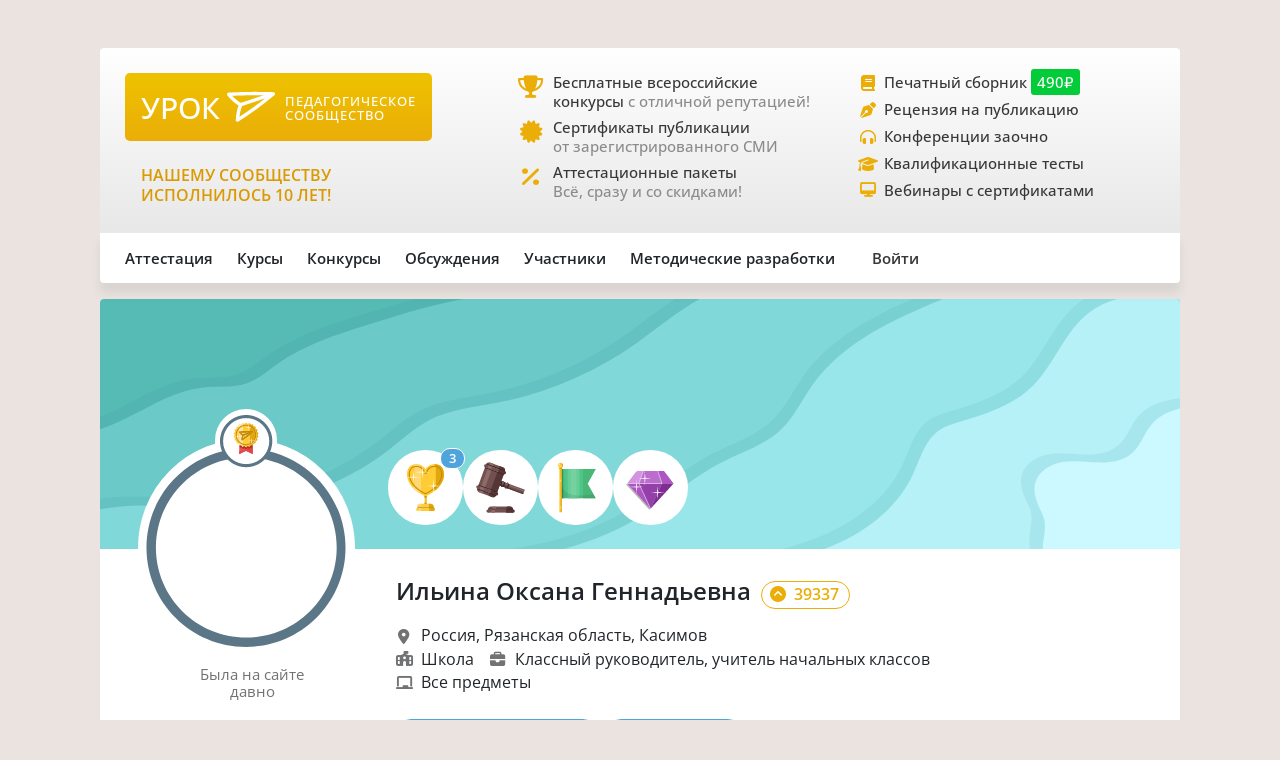

--- FILE ---
content_type: text/html;charset=UTF-8
request_url: https://xn--j1ahfl.xn--p1ai/user/151793?groups&page=5
body_size: 15180
content:
<!DOCTYPE html>
<html lang="ru"
      xmlns="http://www.w3.org/1999/xhtml">

<head>
    

    

    
    

    <script src="/v2/js/axios-540bf27e5920acd4f5ad9fff330d8ac4.js"></script>
    <script src="/webjars/bootstrap/5.3.0/js/bootstrap.bundle-57a985a5376d69aeb76bda8cdedc9ad1.js"></script>
    <script src="/v2/js/app-7ce1f57eab27517afde856e19df53ecf.js"></script>
    <script async id="vkVidget" src="https://vk.com/js/api/openapi.js?169" type="text/javascript"></script>

    
    
    
    
    
    
    
    
    
    
    <script src="/v2/js/litebox.min-7fc857fc58931e0fc50dd60c879e27d8.js"></script>
    
    
    
    

    


    <meta charset="utf-8">
    <meta content="width=device-width, initial-scale=1" name="viewport">
    <meta content="IE=edge,chrome=1" http-equiv="X-UA-Compatible">
    <meta content="copyright © 2016-2025, урок.рф" name="copyright">

    <meta content="index, follow" name="Robots">
    <meta content="all" name="Robots">
    

    <title>Ильина Оксана Геннадьевна – персональный сайт (151793)</title>
    <meta name="description" content="Электронное портфолио №151793: достижения во всероссийских конкурсах, публикации и сертификаты участника">
    <meta name="keywords" content="школа учитель педагог достижения портфолио аттестация персональный сайт 151793">
    <meta content="origin" name="referrer">

    <link as="font" crossorigin rel="preload" href="/v2/fonts/OpenSans-Regular-931aebd37b54b3e5df2fedfce1432d52.ttf" type="font/woff2">
    <link as="font" crossorigin rel="preload" href="/v2/fonts/OpenSans-Medium-dac0e601db6e3601159b4aae5c1fda39.ttf" type="font/woff2">
    <link as="font" crossorigin rel="preload" href="/v2/fonts/OpenSans-SemiBold-e2ca235bf1ddc5b7a350199cf818c9c8.ttf" type="font/woff2">
    <link as="style" rel="preload" href="/webjars/bootstrap/5.3.0/css/bootstrap.min-fe7fdfec700d100dc745dc64d3600cb2.css" type="text/css">
    <link as="style" rel="preload" href="/v2/css/main-aaa88bcf4b88a8240c46699365b1e0be.css" type="text/css">
    <link as="style" rel="preload" href="/v2/css/style-17b4c30b700c2465971c0118373124ff.css" type="text/css">
    <link as="style" rel="preload" href="/v2/fontawesome/css/fontawesome.min-050a20fcaed9e77ff3c43b7aae625283.css" type="text/css">
    
    
    
    <link as="style" rel="prefetch" href="/v2/css/litebox-bc485f4eded1f7451c6c085854972730.css"/>
    
    <link as="style" rel="prefetch" href="/v2/css/groups-3103331e266ae517b30341c6b6831d28.css"/>
    <link as="style" rel="prefetch" href="/v2/css/user-a985abccac923b2053b123f69d127896.css"/>
    <link as="style" rel="prefetch" href="/v2/css/animate.min-c0be8e53226ac34833fd9b5dbc01ebc5.css"/>
    <link href="https://www.googletagmanager.com" rel="dns-prefetch">
    <link href="https://yastatic.net" rel="dns-prefetch">
    <link rel="stylesheet" href="/webjars/bootstrap/5.3.0/css/bootstrap.min-fe7fdfec700d100dc745dc64d3600cb2.css" type="text/css">
    <link rel="stylesheet" href="/v2/css/animate.min-c0be8e53226ac34833fd9b5dbc01ebc5.css" type="text/css">
    <link rel="stylesheet" href="/v2/css/style-17b4c30b700c2465971c0118373124ff.css" type="text/css">
    <link rel="stylesheet" href="/v2/css/main-aaa88bcf4b88a8240c46699365b1e0be.css" type="text/css">
    
    
    
    <link rel="stylesheet" href="/v2/css/litebox-bc485f4eded1f7451c6c085854972730.css" type="text/css">
    
    
    <link rel="stylesheet" href="/v2/css/groups-3103331e266ae517b30341c6b6831d28.css" type="text/css">
    <link rel="stylesheet" href="/v2/css/user-a985abccac923b2053b123f69d127896.css" type="text/css">
    <link rel="stylesheet" href="/v2/fontawesome/css/fontawesome.min-050a20fcaed9e77ff3c43b7aae625283.css" type="text/css">
    <link rel="stylesheet" href="/v2/fontawesome/css/brands.min-c34572fbb8256bceaa2d72c6bbf4a54b.css" type="text/css">
    <link rel="stylesheet" href="/v2/fontawesome/css/regular.min-3d0985d67b99e5e19c9973381c63339e.css" type="text/css">
    <link rel="stylesheet" href="/v2/fontawesome/css/solid.min-4d63c1a82931dd3b2d8ba3135987b9c3.css" type="text/css">
    <link rel="stylesheet" href="/v2/fontawesome/css/v5-font-face.min-0a48eea60c7a534fe0bb6b0983e6150e.css" type="text/css">

    <link href="/favicon.ico?updated=20150818" rel="shortcut icon" type="image/x-icon">
    <link href="/favicon.svg" rel="icon" sizes="any" type="image/svg+xml">
    <link href="/favicon-16x16.png" rel="icon" sizes="16x16" type="image/png">
    <link href="/favicon-32x32.png" rel="icon" sizes="32x32" type="image/png">
    <link href="/favicon-96x96.png" rel="icon" sizes="96x96" type="image/png">
    <link href="/android-icon-192x192.png" rel="android-icon" sizes="192x192">

    <link href="/apple-touch-icon-57x57.png" rel="apple-touch-icon" sizes="57x57">
    <link href="/apple-touch-icon-57x57.png" rel="apple-touch-icon" sizes="57x57">
    <link href="/apple-touch-icon-60x60.png" rel="apple-touch-icon" sizes="60x60">
    <link href="/apple-touch-icon-72x72.png" rel="apple-touch-icon" sizes="72x72">
    <link href="/apple-touch-icon-76x76.png" rel="apple-touch-icon" sizes="76x76">
    <link href="/apple-touch-icon-114x114.png" rel="apple-touch-icon" sizes="114x114">
    <link href="/apple-touch-icon-120x120.png" rel="apple-touch-icon" sizes="120x120">
    <link href="/apple-touch-icon-144x144.png" rel="apple-touch-icon" sizes="144x144">
    <link href="/apple-touch-icon-152x152.png" rel="apple-touch-icon" sizes="152x152">
    <link href="/apple-touch-icon-180x180.png" rel="apple-touch-icon" sizes="180x180">
    <link href="/apple-icon.png" rel="apple-icon" sizes="192х192">
    <link color="#EBAE08" href="/apple-icon.svg" rel="mask-icon">

    <meta content="/ms-icon-144x144.png" name="msapplication-TileImage">
    <meta content="/ms-icon-70x70.png" name="msapplication-square70x70logo">
    <meta content="/ms-icon-150x150.png" name="msapplication-square150x150logo">
    <meta content="/ms-icon-310x310.png" name="msapplication-square310x310logo">
    <meta content="Педагогическое сообщество «УРОК.РФ»" name="application-name">
    <meta content="/browserconfig.xml" name="msapplication-config">

    <link href="/manifest.json" rel="manifest">
    <meta content="#DBE1E5" name="theme-color">

    <meta content="website" property="og:type">
    <meta content="Урок.рф" property="og:site_name">
    <meta content="https://xn--j1ahfl.xn--p1ai/" property="og:url">
    <meta property="og:title"
          content="Ильина Оксана Геннадьевна – персональный сайт (151793)">
    <meta content="Всё для педагогов: методические разработки, бесплатные педагогические конкурсы, сертификаты, помощь при аттестации. Личный сайт учителя."
          property="og:description">
    <meta content="/oglogo.png" property="og:image">
    <meta content="1200" property="og:image:width">
    <meta content="600" property="og:image:height">

    
        

    
    <script async src="https://content.adriver.ru/AdRiverFPS.js"></script>

    
    <script async src='https://yandex.ru/ads/system/header-bidding.js'></script>
    <script>
        var adfoxBiddersMap = {
            "myTarget": "3261872",
            "roxot": "2715034",
            "buzzoola": "3261972",
            "adriver": "3277934"
        };

        var adUnits = [
            {
                "code": "adfox_173814892232752829",
                "sizes": [[300, 600], [300, 500], [240, 400], [240, 600], [160, 600], [300, 250], [300, 300], [320, 480], [200, 200]],
                "bids": [
                    {
                        "bidder": "roxot",
                        "params": {
                            "placementId": "04209b8a-2ef4-4033-a2c3-2d7d3f8088c7"
                        }
                    },
                    {
                        "bidder": "myTarget",
                        "params": {
                            "placementId": "1771860"
                        }
                    },
                    {
                        "bidder": "buzzoola",
                        "params": {
                            "placementId": "1286724"
                        }
                    },
                    {
                        "bidder": "adriver",
                        "params": {
                            "placementId": "176:urokrf_300x600",
                            "additional": {
                                "ext": {"query": "cid=" + localStorage.getItem('adrcid')}
                            }
                        }
                    }
                ]
            },
            {
                "code": "adfox_167421980305478885",
                "sizes": [[600, 300], [580, 400], [480, 320], [400, 240]],
                "bids": [
                    {
                        "bidder": "myTarget",
                        "params": {
                            "placementId": "1770363"
                        }
                    },
                    {
                        "bidder": "roxot",
                        "params": {
                            "placementId": "41ea5687-6194-4e59-8ee0-e5b3005be908"
                        }
                    },
                    {
                        "bidder": "adriver",
                        "params": {
                            "placementId": "176:urokrf_480x320 ",
                            "additional": {
                                "ext": {"query": "cid=" + localStorage.getItem('adrcid')}
                            }
                        }
                    }
                ]
            },
            {
                "code": "adfox_173815092529662829",
                "sizes": [[1000, 150], [1000, 120], [1000, 90], [728, 90], [960, 90], [970, 90]],
                "bids": [
                    {
                        "bidder": "myTarget",
                        "params": {
                            "placementId": "1771862"
                        }
                    },
                    {
                        "bidder": "adriver",
                        "params": {
                            "placementId": "176:urokrf_1000x120",
                            "additional": {
                                "ext": {"query": "cid=" + localStorage.getItem('adrcid')}
                            }
                        }
                    }
                ]
            },
            {
                "code": "adfox_171205494723722829",
                "sizes": [[300, 600], [320, 480], [300, 500], [240, 400], [240, 600], [160, 600], [300, 250], [300, 300], [336, 280]],
                "bids": [
                    {
                        "bidder": "myTarget",
                        "params": {
                            "placementId": "1771858"
                        }
                    },
                    {
                        "bidder": "adriver",
                        "params": {
                            "placementId": "176:urokrf_f_m",
                            "additional": {
                                "ext": {"query": "cid=" + localStorage.getItem('adrcid')}
                            }
                        }
                    }
                ]
            }
        ];

        var userTimeout = 2500;

        window.YaHeaderBiddingSettings = {
            biddersMap: adfoxBiddersMap,
            adUnits: adUnits,
            timeout: userTimeout,
        };
    </script>
    <script>window.yaContextCb = window.yaContextCb || []</script>
    <script async src='https://yandex.ru/ads/system/context.js'></script>


        
    <script src="https://widget.adplay.ru/fn/launch2283786.js?tag_id=adp2283786" async charset="UTF-8"></script>

    

    
    
    <script async src="https://sdk.adlook.tech/inventory/core.js" type="text/javascript"></script>

    <!--    <th:block th:insert="~{fragments/scripts.html :: googleAdfinity}"></th:block>-->


    <link rel="canonical" href="/user/151793">
    
    

</head>

<body>


    <div class="free__overlay hidden rounded_all" id="fullscreen" onclick="fullscreen.setVisible(false)">
        <div class="free__wrapper_fullscreen">
            <div class="free__btn-close_inside" onclick="fullscreen.setVisible(false)">
                <p class="fullscreen__timer" id="fullscreen__timer">Закрыть [9]</p>
            </div>
            <div><div class="fullscreen_services p-3 m-2"><div class="fullscreen__header"><p class="fs-2">Дорогие педагоги!</p><p class="fs-5 fw-medium">«Урок.рф» поможет вам при прохождении аттестации</p></div><div class="d-flex flex-wrap justify-content-center column-gap-4"><div class="d-flex col-12 col-md-5 flex-wrap row-gap-2 row-gap-lg-3"><a class="link_dark w-100" href="/landing/pechatnyi_sbornik_dlya_pedagogov"><div class="services__block"><div class="services__avatar"><i class="fa-solid fa-book-open"></i></div><div class="col-8"><p class="fw-semibold">Публикация в сборнике методразработок</p><p class="descr-gray">Сертификат публикации</p><p>От 490 ₽</p></div></div></a><a class="link_dark w-100" href="/courses/?company=203957"><div class="services__block"><div class="services__avatar"><i class="fa-solid fa-display"></i></div><div class="col-8"><p class="fw-semibold">Образовательные вебинары</p><p class="descr-gray">Сертификат участника</p><p>От 350 ₽</p></div></div></a><a class="link_dark w-100" href="/teachers_tests/kvalifikatcionnie"><div class="services__block"><div class="services__avatar"><i class="fa-solid fa-list-check"></i></div><div class="col-8"><p class="fw-semibold">Квалификационные тесты</p><p class="descr-gray">Сертификат</p><p>От 200 ₽</p></div></div></a></div><div class="d-flex col-12 col-md-5 flex-wrap row-gap-2 row-gap-lg-3"><a class="link_dark w-100" href="/zakaz_retsenzii_na_publikatsiju_pedagogov.html"><div class="services__block"><div class="services__avatar"><i class="fa-solid fa-file-signature"></i></div><div class="col-8"><p class="fw-semibold">Рецензия на публикацию</p><p class="descr-gray">Профессионально</p><p>От 1200 ₽</p></div></div></a><a class="link_dark w-100" href="/courses/?company=203957&type=14"><div class="services__block"><div class="services__avatar"><i class="fa-solid fa-users-between-lines"></i></div><div class="col-8"><p class="fw-semibold">Заочные конференции для педагогов</p><p class="descr-gray">Сертификат участника</p><p>От 245 ₽</p></div></div></a><a class="link_dark w-100" href="/store/attestation/paket"><div class="services__block"><div class="services__avatar"><i class="fa-solid fa-briefcase"></i></div><div class="col-8"><p class="fw-semibold">Аттестационные пакеты</p><p class="descr-gray color-gold"><i class="fa-solid fa-percent pe-1"></i>Все услуги со скидками</p><p>От 1399 ₽</p></div></div></a></div></div><div class="fullscreen__footer"><p class="fs-5 color-gold me-2"><i class="fa-solid fa-circle-check pe-2"></i>Проверено тысячами педагогов!</p></div></div></div>
        </div>
    </div>



    <div class="rounded_all"><div id="adfox_171205494723722829"></div>
<script>
    window.yaContextCb.push(()=>{
        Ya.adfoxCode.create({
            ownerId: 286840,
            containerId: 'adfox_171205494723722829',
            params: {
                pp: 'g',
                ps: 'gfiu',
                p2: 'hiuq'
            }
        })
    })
</script></div>



    




<div class="container main_wrapper">

    
    <div class="free__top rounded_all"><!--Расположение: верх страницы-->
<div id="adfox_173815092529662829"></div>
<script>
    window.yaContextCb.push(()=>{
        Ya.adfoxCode.create({
            ownerId: 286840,
            containerId: 'adfox_173815092529662829',
            params: {
                pp: 'g',
                ps: 'gfiu',
                p2: 'jixc'
            }
        })
    })
</script></div>

    <div class="super_nav d-none d-md-flex rounded_tl rounded_tr">
    <div class="d-flex w-100">
        <div class="col-md-2 col-lg-4">
            <a href="/">
                <div class="brand-tablet flex-md-wrap flex-lg-nowrap">
                    <span class="brand-name mb-md-2 mb-lg-0">УРОК</span>
                    <img alt="" class="brand-logo mt-sm-2 mt-md-0 pt-md-0 pe-lg-2"
                         src="https://урок.рф/images/logo_white.svg">
                    <p class="d-md-none d-lg-flex brand-descr">ПЕДАГОГИЧЕСКОЕ СООБЩЕСТВО</p>
                </div>
            </a>

            <div class="brand-motto pt-3 d-md-none d-lg-block">
                <div>
                    
                </div>
                <div>
                    <p class="pt-2" style="color: #da9a04; font-size: 1rem;">НАШЕМУ
                        СООБЩЕСТВУ ИСПОЛНИЛОСЬ 10 ЛЕТ!</p>
                </div>
            </div>

        </div>
        <div class="col-md-5 col-lg-4 ms-lg-4 ps-md-3">
            <div class="super_anounce block_min-h-45">
                <div class="icon-block">
                    <i class="icon fa-solid fa-trophy"></i>
                </div>
                <div class="pe-xl-3">
                    <a href="/contests">
                        <p class="descr-first link_dark">Бесплатные всероссийские конкурсы
                            <span class="descr-gray">с отличной репутацией!</span>
                        </p>
                    </a>
                </div>
            </div>
            <div class="super_anounce block_min-h-45">
                <div class="icon-block">
                    <i class="icon fa-solid fa-certificate"></i>
                </div>
                <div>
                    <a href="/wiki/besplatniy_sertificat_urok">
                        <p class="descr-first link_dark">Сертификаты публикации
                            <br>
                            <span class="descr-gray">от зарегистрированного СМИ</span>
                        </p>
                    </a>
                </div>
            </div>
            <div class="super_anounce block_min-h-45">
                <div class="icon-block">
                    <i class="icon fa-solid fa-percent"></i>
                </div>
                <div>
                    <a href="/store/attestation/paket">
                        <p class="descr-first link_dark">Аттестационные пакеты
                            <br><span class="descr-gray">Всё, сразу и со скидками!</span>
                        </p>
                    </a>
                </div>
            </div>
        </div>
        <div class="col-md-5 col-lg-4 ps-3">
            <div class="super_anounce block_min-h-27">
                <div class="icon-block_small">
                    <i class="icon_small fa-solid fa-book"></i>
                </div>
                <div>
                    <a href="/landing/pechatnyi_sbornik_dlya_pedagogov">
                        <p class="descr-first link_dark">Печатный сборник
                            <span class="price-tag">490₽</span>
                        </p>
                    </a>
                </div>
            </div>
            <div class="super_anounce block_min-h-27">
                <div class="icon-block_small">
                    <i class="icon_small fa-solid fa-pen-nib"></i>
                </div>
                <div>
                    <a href="/zakaz_retsenzii_na_publikatsiju_pedagogov.html">
                        <p class="descr-first link_dark">Рецензия на публикацию</p>
                    </a>
                </div>
            </div>
            <div class="super_anounce block_min-h-27">
                <div class="icon-block_small">
                    <i class="icon_small fa-solid fa-headphones-simple"></i>
                </div>
                <div>
                    <a href="/courses/?company=203957&type=14">
                        <p class="descr-first link_dark">Конференции заочно</p>
                    </a>
                </div>
            </div>
            <div class="super_anounce block_min-h-27">
                <div class="icon-block_small">
                    <i class="icon_small fa-solid fa-graduation-cap"></i>
                </div>
                <div>
                    <a href="/teachers_tests/kvalifikatcionnie">
                        <p class="descr-first link_dark">Квалификационные тесты</p>
                    </a>
                </div>
            </div>
            <div class="super_anounce block_min-h-27">
                <div class="icon-block_small">
                    <i class="icon_small fa-solid fa-desktop" style="font-size: 0.9rem"></i>
                </div>
                <div>
                    <a href="/courses/?company=203957&format=21">
                        <p class="descr-first link_dark">Вебинары с сертификатами </p>
                    </a>
                </div>
            </div>

        </div>
    </div>
</div>
    <div class="nav__bar rounded_b">

    <nav class="nav__mobile rounded_tl rounded_bl d-lg-none">

        <input class="m-menu__checkbox" id="menu" name="menu" type="checkbox">
        <label class="m-menu__overlay" for="menu"></label>
        <label class="m-menu__toggle" for="menu">
            <svg fill="none" height="35" stroke="#636363" stroke-linecap="butt" stroke-linejoin="arcs" stroke-width="2"
                 viewBox="0 0 24 24" width="35">
                <line x1="3" x2="21" y1="12" y2="12"></line>
                <line x1="3" x2="21" y1="6" y2="6"></line>
                <line x1="3" x2="21" y1="18" y2="18"></line>
            </svg>
        </label>

        <div class="m-menu rounded_all">
            <div class="m-menu__header">
                <label class="m-menu__toggle" for="menu">
                    <svg fill="none" height="35" stroke="#fff" stroke-linecap="butt" stroke-linejoin="arcs"
                         stroke-width="2"
                         viewBox="0 0 24 24" width="35">
                        <line x1="18" x2="6" y1="6" y2="18"></line>
                        <line x1="6" x2="18" y1="6" y2="18"></line>
                    </svg>
                </label>
                <a href="/">
                    <div class="nav__mobile_logo">
                        <span id="name">УРОК</span>
                        <img alt="Логотип УРОКа" src="/images/logo_white.svg">
                    </div>
                </a>

                <div class="header-author__avatar avatar-xxs ibg">
                    <a href="/login">
                        <img alt=""
                             src="/images/no_photo_tutor.png">
                    </a>
                </div>
            </div>

            <ul>
                <li>
                    <label class="a-label__chevron" for="item-1">Аттестация</label>
                    <input class="m-menu__checkbox" id="item-1" name="item-1" type="checkbox">

                    <div class="m-menu">
                        <div class="m-menu__header">
                            <label class="m-menu__toggle" for="item-1">
                                <i class="fa-solid fa-chevron-left"></i>
                                <span>Аттестация</span>
                            </label>

                        </div>

                        <ul>
                            <li><a href="/store/attestation/paket">Скидки на «Аттестационный пакет»</a></li>
                            <li><a href="/landing/pechatnyi_sbornik_dlya_pedagogov">Публикация в печатном
                                сборнике</a></li>
                            <li><a href="/courses/?company=203957">Вебинары, мастер-классы</a></li>
                            <li><a href="/zakaz_retsenzii_na_publikatsiju_pedagogov.html">Рецензия на публикацию</a>
                            </li>
                            <li><a href="/courses/?company=203957&type=14">Конференции педагогов</a></li>
                            <li><a href="/teachers_tests/kvalifikatcionnie">Квалификационные тесты</a></li>
                            <li><a href="/library/materiali_dlya_attestatcii/portfolio">Портфолио к аттестации</a></li>
                        </ul>
                    </div>
                </li>

                <li>
                    <label class="a-label__chevron" for="item-2">Курсы</label>
                    <input class="m-menu__checkbox" id="item-2" name="item-2" type="checkbox">

                    <div class="m-menu">
                        <div class="m-menu__header">
                            <label class="m-menu__toggle" for="item-2">
                                <i class="fa-solid fa-chevron-left"></i>
                                <span>Курсы</span>
                            </label>

                        </div>

                        <ul>
                            <li><a href="/courses/?company=203957&format=21">Вебинары для педагогов от «Урока»</a></li>
                            <li><a href="/companies_courses">Образовательные компании</a></li>
                            <li><a href="/courses?avl=free&order=nearest">Все бесплатные вебинары</a></li>
                            <li><a href="/courses">Все курсы для педагогов</a></li>
                            <li><a href="/courses?type=10">Курсы повышения квалификации</a></li>
                            <li><a href="/courses?type=11">Профессиональная переподготовка</a></li>
                            <li><a href="/courses/review/write?course">Написать отзыв на курсы (+8 баллов)</a></li>
                        </ul>
                    </div>

                </li>

                <li>
                    <label class="a-label__chevron" for="item-3">Конкурсы</label>
                    <input class="m-menu__checkbox" id="item-3" name="item-3" type="checkbox">

                    <div class="m-menu">
                        <div class="m-menu__header">
                            <label class="m-menu__toggle" for="item-3">
                                <i class="fa-solid fa-chevron-left"></i>
                                <span>Конкурсы</span>
                            </label>

                        </div>

                        <ul>
                            <li><a href="/contests">Конкурсы для педагогов</a></li>
                            <li><a href="/kids_contests">Конкурсы для детей</a></li>
                            <li><a href="/wiki/pravila_uchastiya_v_concursah">Правила участия в конкурсах</a></li>
                            <li><a href="/wiki/pravila_nabora_v_juri">Правила набора в жюри</a></li>
                        </ul>
                    </div>

                </li>

                <li>
                    <label class="a-label__chevron" for="item-4">Дискуссии</label>
                    <input class="m-menu__checkbox" id="item-4" name="item-4" type="checkbox">

                    <div class="m-menu">
                        <div class="m-menu__header">
                            <label class="m-menu__toggle" for="item-4">
                                <i class="fa-solid fa-chevron-left"></i>
                                <span>Дискуссии</span>
                            </label>

                        </div>

                        <ul>
                            <li><a href="/discussion">Свежие обсуждения</a></li>
                            <li><a href="/discussion?order=popular">Популярные обсуждения</a></li>
                            <li><a href="/experts_discussions">Самые активные участники</a></li>
                        </ul>
                    </div>

                </li>

                <li>
                    <label class="a-label__chevron" for="item-5">Участники</label>
                    <input class="m-menu__checkbox" id="item-5" name="item-5" type="checkbox">

                    <div class="m-menu">
                        <div class="m-menu__header">
                            <label class="m-menu__toggle" for="item-5">
                                <i class="fa-solid fa-chevron-left"></i>
                                <span>Участники</span>
                            </label>

                        </div>

                        <ul>
                            <li><a href="/users_search">Участники сообщества</a></li>
                            <li><a href="/groups">Группы сообщества</a></li>
                            <li><a href="/ratings/experts">Эксперты сообщества</a></li>
                            <li><a href="/ratings/absolute">Рейтинги</a></li>
                        </ul>
                    </div>

                </li>

                <li>
                    <label class="a-label__chevron" for="item-6">Методические разработки</label>
                    <input class="m-menu__checkbox" id="item-6" name="item-6" type="checkbox">

                    <div class="m-menu">
                        <div class="m-menu__header">
                            <label class="m-menu__toggle" for="item-6">
                                <i class="fa-solid fa-chevron-left"></i>
                                <span>Методические разработки</span>
                            </label>

                        </div>

                        <ul>
                            <li><a href="/library">Все материалы для педагогов</a></li>
                            <li><a href="/library/metodicheskie_razrabotki/urok">Уроки для педагогов</a></li>
                            <li><a href="/library/uchebno-metodicheskie_materiali/prezentatciya">Презентации к
                                урокам</a></li>
                            <li><a href="/tests">Тесты для уроков</a></li>
                            <li><a href="/library_kids">Детское творчество</a></li>
                            <li><a href="/library/materiali_dlya_attestatcii/portfolio">Портфолио к аттестации</a></li>
                        </ul>
                    </div>

                </li>

                <div class="nav__mobile_footer">
                    <a href="/terms">Пользовательское соглашение</a>
                    <a href="/contact_us.html">Контактная и правовая информация</a>
                    <a href="https://rkn.gov.ru/mass-communications/reestr/media/?id=639408">12+ Свидетельство СМИ ЭЛ №
                        ФС 77 - 70917</a>
                    <a href="/data/ckfinder/files/edu_license.pdf">Лицензия на образовательную деятельность №0001058</a>
                </div>
            </ul>

        </div>


        <div class="nav__mobile_logo">
            <a href="/"><span class="nav__mobile_name">УРОК</span></a>
            <img alt="" src="/images/icons/site_logo.svg">
        </div>

    </nav>

    <div class="nav__left rounded_tl d-none d-lg-flex">
        <div class="nav__section_left" style="--hover-color: #37C9E6">
            <span>Аттестация</span>
            <div class="nav__items nav__items_left">
                <div class="nav__item"><a href="/store/attestation/paket">Скидки на «Аттестационный пакет»</a></div>
                <div class="nav__item"><a href="/landing/pechatnyi_sbornik_dlya_pedagogov">Публикация в печатном
                    сборнике</a></div>
                <div class="nav__item"><a href="/courses/?company=203957">Вебинары, мастер-классы</a></div>
                <div class="nav__item"><a href="/zakaz_retsenzii_na_publikatsiju_pedagogov.html">Рецензия на
                    публикацию</a></div>
                <div class="nav__item"><a href="/courses/?company=203957&type=14">Конференции педагогов</a></div>
                <div class="nav__item"><a href="/teachers_tests/kvalifikatcionnie">Квалификационные тесты</a></div>
                <div class="nav__item"><a href="/library/materiali_dlya_attestatcii/portfolio">Портфолио к
                    аттестации</a></div>
            </div>
        </div>

        <div class="nav__section_left" style="--hover-color: #336699">
            <span>Курсы</span>
            <div class="nav__items nav__items_left">
                <div class="nav__item"><a href="/courses/?company=203957&format=21">Вебинары для педагогов от
                    «Урока»</a></div>
                <div class="nav__item"><a href="/companies_courses">Образовательные компании</a></div>
                <div class="nav__item"><a href="/courses?avl=free&order=nearest">Все бесплатные вебинары</a></div>
                <div class="nav__item"><a href="/courses">Все курсы для педагогов</a></div>
                <div class="nav__item"><a href="/courses?type=10">Курсы повышения квалификации</a></div>
                <div class="nav__item"><a href="/courses?type=11">Профессиональная переподготовка</a></div>
                <div class="nav__item"><a href="/courses/review/write?course">Написать отзыв на курсы (+8 баллов)</a>
                </div>
            </div>
        </div>

        <div class="nav__section_left" style="--hover-color: #AB2222">
            <span>Конкурсы</span>
            <div class="nav__items nav__items_left">
                <div class="nav__item"><a href="/contests">Конкурсы для педагогов</a></div>
                <div class="nav__item"><a href="/kids_contests">Конкурсы для детей</a></div>
                <div class="nav__item"><a href="/wiki/pravila_uchastiya_v_concursah">Правила участия в
                    конкурсах</a></div>
                <div class="nav__item"><a href="/wiki/pravila_nabora_v_juri">Правила набора в жюри</a>
                </div>
            </div>
        </div>

        <div class="nav__section_left" style="--hover-color: #993366">
            <span>Обсуждения</span>
            <div class="nav__items nav__items_left">
                <div class="nav__item"><a href="/discussion">Свежие обсуждения</a></div>
                <div class="nav__item"><a href="/discussion?order=popular">Популярные обсуждения</a></div>
                
            </div>
        </div>

        <div class="nav__section_left" style="--hover-color: #6DA617">
            <span>Участники</span>
            <div class="nav__items nav__items_left">
                <div class="nav__item"><a href="/users_search">Участники сообщества</a></div>
                <div class="nav__item"><a href="/groups">Группы сообщества</a></div>
                <div class="nav__item"><a href="/ratings/experts">Эксперты сообщества</a></div>
                <div class="nav__item"><a href="/ratings/absolute">Рейтинги</a></div>
            </div>
        </div>

        <div class="nav__section_left" style="--hover-color: #EBA82A">
            <span>Методические&nbspразработки</span>
            <div class="nav__items nav__items_left">
                <div class="nav__item"><a href="/library">Все материалы для педагогов</a></div>
                <div class="nav__item"><a href="/library/metodicheskie_razrabotki/urok">Уроки для педагогов</a></div>
                <div class="nav__item"><a href="/library/uchebno-metodicheskie_materiali/prezentatciya">Презентации к
                    урокам</a></div>
                <div class="nav__item"><a href="/tests">Тесты для уроков</a></div>
                <div class="nav__item"><a href="/library_kids">Детское творчество</a></div>
                <div class="nav__item"><a href="/library/materiali_dlya_attestatcii/portfolio">Портфолио к
                    аттестации</a></div>
            </div>
        </div>

    </div>

    

    <div class="nav__right rounded_br">
        <div class="nav__section_right" style="--hover-color: #37C9E6">
            <a href="/urok/login"><span class="">Войти</span></a>
        </div>
    </div>
</div>

    <div class="page_content">
        <div class="rounded_all overflow-x-hidden w-100">

            <div class="user__header position-relative d-flex flex-wrap-reverse flex-md-nowrap"
                 id="userBackground"
                 data-ur-user-background="102"
                 style="background-image: url(https://урок.рф//data/storage/decor-background/104/903f662a-379b-4449-bd88-62292d67bcce.svg);">
                
                <div class="user__avatar-wrapper position-relative">
                    <div class="user__avatar">
                        <div class="position-relative">

                            
                                <div class="avatar__super-achievement-shadow"></div>
                            

                            <div class="user__frame-shadow"></div>
                            <img alt="" class="user__avatar-img"
                                 src="/data/avatars/151793_1730607438.jpg">
                        </div>
                        

                        <div class="avatar__frame">

                            <img alt="" data-ur-user-decor-id="0"
                                 data-ur-user-frame="false"
                                 data-ur-user-with-superachivement="true"
                                 src="/images/frames/userpage/frame_base_2.svg">

                            <div class="avatar__super-achievement" data-ur-super-achievement="expert">
                                <img alt="" src="/images/achievement/super_achievement_expert.svg">
                            </div>

                        </div>

                    </div>
                </div>
                <div class="d-flex justify-content-end align-items-start align-items-md-end w-100">

                    <div class="user__achievements w-100 flex-row flex-wrap flex-lg-nowrap d-flex align-items-start align-items-md-end row-gap-2 column-gap-2 pt-3 pt-lg-0 ps-3 ps-lg-0 pe-4 pb-4"
                         data-ur-user-achievements>
                        
                        

                        
                        
                            <div class="achievement overflow-visible"
                                 data-ur-achievement-descr="Выдается за каждую 1000 полученных лайков к публикациям автора."
                                 data-ur-achievement-title="Получено 1000 лайков"
                                 data-ur-user-achievement-type="PUB_LIKES"
                                 data-ur-achievement-count="3">
                                <img alt="" src="/images/achievement/achievement_likes_1.svg">
                                <div class="img__counter mt-1 me-1">3</div>
                            </div>
                        

                        
                        
                            
                            
                            <div class="achievement overflow-visible"
                                 data-ur-achievement-descr="Награда за десять участий в жюри всероссийских конкурсов сообщества."
                                 data-ur-achievement-title="Участие в жюри"
                                 data-ur-user-achievement-type="JURY_3">
                                <img alt="" src="/images/achievement/achievement_jury_3.svg">
                            </div>
                            
                            
                        

                        
                        
                            <div class="achievement overflow-visible"
                                 data-ur-achievement-descr="Выдается за 5 успешных прохождений всероссийских конкурсов"
                                 data-ur-achievement-title="5 участий в конкурсах"
                                 data-ur-user-achievement-type="CONTEST_PARTY_1">
                                <img alt="" src="/images/achievement/achievement_contest_parties_1.svg">
                            </div>
                            
                            
                            
                            
                        

                        
                        
                            
                            
                            
                            <div class="achievement overflow-visible"
                                 data-ur-achievement-descr="Автор состоит в сообществе «Урок.рф» более семи лет."
                                 data-ur-achievement-title="7 лет в сообществе"
                                 data-ur-user-achievement-type="USER_4">
                                <img alt="" src="/images/achievement/achievement_member_4.svg">
                            </div>
                            
                            
                        

                    </div>
                </div>
            </div>
            <div class="user__info d-flex flex-wrap flex-md-nowrap">
                <div class="user__status flex-column d-flex flex-wrap align-items-center">
                    <div class="user__status-filler"></div>
                    
                    <p class="user__status-network w-100 text-start text-md-center color-gray">
                        <span>
                            Была
                        </span>

                        <span>на сайте</span>
                        <br class="d-none d-md-block">
                        

    

        

        

            

            

            

            

            
                <span>давно</span>
            

        

        

    


                    </p>
                </div>


                <div class="user__about pt-md-4 pb-3 pe-5">
                    <div class="d-flex flex-wrap">
                        <div class="fs-4 me-3 fw-semibold me-2 me-sm-5" data-ur-interlocutor-id="151793"
                             data-ur-user-id="151793">
                            <span class="align-baseline me-1">Ильина Оксана Геннадьевна</span>
                            
                            <span class="user__rating align-baseline fs-6">
                                 <i class="fa-solid fa-circle-chevron-up pe-1"></i>
                                 39337
                            </span>
                        </div>
                        
                    </div>

                    <div class="d-flex flex-wrap mt-3 pe-lg-5 gap-2">
                        
                        <div class="d-flex w-100">
                            <div class="icon_string me-1">
                                <i class="fa-solid fa-location-dot color-gray" style="padding-left: 2px;"></i>
                            </div>
                            <p>Россия, Рязанская область, Касимов</p>
                        </div>
                        <div class="d-flex flex-wrap w-100">

                            <div class="d-flex me-3">
                                <div class="icon_string color-gray me-1" style="padding-top: 2px">
                                    <i class="fa-solid fa-school-flag"></i>
                                </div>
                                <p>
                                   <span>Школа</span>
                                </p>
                            </div>
                            <div class="d-flex me-3">
                                <div class="icon_string color-gray me-1">
                                    <i class="fa-solid fa-briefcase"></i>
                                </div>
                                <p>
                                    <span>Классный руководитель</span><span>, учитель начальных классов</span>
                                </p>
                            </div>
                            <div class="d-flex me-3">
                                <div class="icon_string color-gray me-1">
                                    <i class="fa-solid fa-chalkboard"></i>
                                </div>
                                <p>
                                    <span>Все предметы</span>
                                </p>
                            </div>
                        </div>
                        
                    </div>

                    <div class="d-flex flex-wrap mt-4 mb-3 column-row-3 row-gap-2">

                        
                            <button class="btn button__pub me-1 me-lg-2"
                                    onclick="showWarningTooltip(this, 'auth')"
                                    type="button">
                                <i class="fa-regular fa-message"></i>
                                <span>Написать сообщение</span>
                            </button>
                            <button class="btn button__pub me-1 me-lg-2" data-ur-button-subscribe
                                    onclick="showWarningTooltip(this, 'auth')"
                                    type="button">
                                <i class="fa-regular fa-star"></i>
                                <span>Подписаться</span>
                            </button>
                        

                        
                    </div>
                </div>

            </div>
        </div>
    </div>

    

    
        <div class="page_content mt-2">

            <div class="col-12 col-md-6 col-lg-4 pe-md-2">
                <div class="user__menu bg rounded_all main_px main_py">

                    <div class="menu__item">
                        <div class="d-flex">
                            <div class="icon_string color-gray me-1"
                                 style="padding: 3px 0 0 1px; --icon-hover-color: #EBA82A;">
                                <i class="fa-solid fa-file-lines"></i></div>
                            <a class="link_classic" href="/user/151793/library">
                                <div>Публикации</div>
                            </a>
                        </div>
                        <div class="color-gray">
                            <span>105</span>
                        </div>
                    </div>
                    <div class="menu__item">
                        <div class="d-flex">
                            <div class="icon_string color-gray me-1"
                                 style="padding: 3px 0 0 1px; --icon-hover-color: #EBA82A;">
                                <i class="fa-regular fa-file-lines"></i>
                            </div>
                            <a class="link_classic" href="/user/151793/library_kids">
                                <div>Материалы учеников</div>
                            </a>
                        </div>
                        <div class="color-gray">44</div>
                    </div>
                    <div class="menu__item">
                        <div class="d-flex">
                            <div class="icon_string color-gray me-1"
                                 style="padding: 3px 0 0 0; --icon-hover-color: #66b72e;">
                                <i class="fa-solid fa-flag"></i>
                            </div>
                            <a class="link_classic" target="_blank" href="/user/151793/contests">
                                <div>Участие в конкурсах</div>
                            </a>
                        </div>
                        <div class="color-gray">34</div>
                    </div>
                    <div class="menu__item">
                        <div class="d-flex">
                            <div class="icon_string color-gray me-1"
                                 style=" --icon-hover-color: #781ede">
                                <i class="fa-solid fa-comment"></i>
                            </div>
                            <a class="link_classic" href="/user/151793/discussions">
                                <div>Дискуссии</div>
                            </a>
                        </div>
                        <div class="color-gray">27</div>
                    </div>
                    <div class="menu__item">
                        <div class="d-flex">
                            <div class="icon_string color-gray me-1"
                                 style="padding: 4px 0 0 1px; --icon-hover-color: #36ad71">
                                <i class="fa-solid fa-stamp"></i>
                            </div>
                            <a class="link_classic" href="/user/151793/rewards">
                                <div>Дипломы и сертификаты</div>
                            </a>
                        </div>
                        <div class="color-gray">257</div>
                    </div>
                </div>
            </div>

            <div class="col-12 col-md-6 col-lg-4 pe-lg-2 mt-2 mt-md-0">
                <div class="user__menu bg rounded_all main_px main_py">

                    <div class="menu__item">
                        <div class="d-flex">
                            <div class="icon_string color-gray me-2"
                                 style="padding: 3px 0 0 1px; --icon-hover-color: #EBA82A;">
                                <i class="fa-solid fa-feather-pointed"></i>
                            </div>
                            <a class="link_dark" href="/ratings/authors">
                                <div>В рейтинге авторов</div>
                            </a>
                        </div>
                        <div class="color-gray">
                            <span>227</span>
                        </div>
                    </div>
                    <div class="menu__item">
                        <div class="d-flex">
                            <div class="icon_string color-gray me-2"
                                 style="padding: 3px 0 0 1px; --icon-hover-color: #EBA82A;">
                                <i class="fa-regular fa-paper-plane"></i>
                            </div>
                            <a class="link_dark" href="/ratings/absolute">
                                <div>В общем рейтинге</div>
                            </a>
                        </div>
                        <div class="color-gray">
                            <span>26</span>
                        </div>
                    </div>
                    <div class="menu__item">
                        <div class="d-flex">
                            <div class="icon_string color-gray me-2"
                                 style="padding: 3px 0 0 2px; --icon-hover-color: #2a9beb;">
                                <i class="fa-solid fa-chart-simple"></i>
                            </div>
                            <div href="/ratings/absolute">
                                <div>В рейтинге региона</div>
                            </div>
                        </div>
                        <div class="color-gray">
                            <span>1</span>
                        </div>
                    </div>
                    <div class="menu__item">
                        <div class="d-flex">
                            <div class="icon_string color-gray me-2"
                                 style="padding: 4px 0 0 2px; --icon-hover-color: #eb2a64;">
                                <i class="fa-solid fa-heart"></i>
                            </div>
                            <div>
                                <div>Лайки в публикациях</div>
                            </div>
                        </div>
                        <div class="color-gray">
                            <span>3705</span>
                        </div>
                    </div>
                    <div class="menu__item">
                        <div class="d-flex">
                            <div class="icon_string color-gray me-2"
                                 style="padding: 4px 0 0 2px; --icon-hover-color: #781ede;">
                                <i class="fa-solid fa-comment"></i>
                            </div>
                            <div>
                                <div>Лайки в дискуссиях</div>
                            </div>
                        </div>
                        <div class="color-gray">
                            <span>6634</span>
                        </div>
                    </div>
                </div>
            </div>

            <div class="col-12 col-lg-4 mt-2 mt-lg-0">
                
    <div class="bg rounded_all main_px main_py h-100">
        <div class="d-flex mb-2">
            <div class="icon_string color-gray me-1" style="padding: 5px 0 0 3px;">
                <i class="fa-solid fa-bell"></i>
            </div>
            <div class="mb-1">
                <span>34</span>
                <span> подписчика</span>
            </div>
        </div>
        <div class="d-flex flex-wrap row-gap-2 column-gap-1" id="pubLikesBlock">
            <div class="avatar-sm ibg">
                <a href="/terenteva">
                    <img alt=""
                         src="/data/avatars/150224_1647148136.jpg">
                </a>
            </div>
            <div class="avatar-sm ibg">
                <a href="/user/143735">
                    <img alt=""
                         src="/data/avatars/143735_1716921385.jpg">
                </a>
            </div>
            <div class="avatar-sm ibg">
                <a href="/user/143727">
                    <img alt=""
                         src="/data/avatars/143727_1508059260.jpg">
                </a>
            </div>
            <div class="avatar-sm ibg">
                <a href="/user/160711">
                    <img alt=""
                         src="/data/avatars/160711_1495737239.jpg">
                </a>
            </div>
            <div class="avatar-sm ibg">
                <a href="/user/156746">
                    <img alt=""
                         src="/data/avatars/156746_1641323290.jpg">
                </a>
            </div>
            <div class="avatar-sm ibg">
                <a href="/user/148041">
                    <img alt=""
                         src="/data/avatars/148041_1480956427.jpg">
                </a>
            </div>
            <div class="avatar-sm ibg">
                <a href="/user/164320">
                    <img alt=""
                         src="/data/avatars/164320_1504859963.jpg">
                </a>
            </div>
            <div class="avatar-sm ibg">
                <a href="/user/142056">
                    <img alt=""
                         src="/data/avatars/142056_1582211643.jpg">
                </a>
            </div>
            <div class="avatar-sm ibg">
                <a href="/user/145502">
                    <img alt=""
                         src="/data/avatars/145502_1664732407.jpg">
                </a>
            </div>
            <div class="avatar-sm ibg d-lg-none d-xl-flex d-xxl-none">
                <a href="/user/193859">
                    <img alt=""
                         src="/data/avatars/193859_1737528625.jpg">
                </a>
            </div>
            
            <div class="d-flex flex-wrap align-items-center">
                <a class="btn button-avatar_more avatar-sm"
                   href="/user/151793/subscribers">
                    <span>+</span><span>24</span>
                </a>
            </div>
        </div>
    </div>

            </div>
        </div>
        <div class="page_content mt-2">
            <div class="col-12 col-lg-8 page_content pe-lg-2">

                <div class="col-12 d-flex justify-content-between mb-2">

                    
                        
                        
    <div class="album__wrapper">
        <div class="album rounded_all overflow-hidden">
            <div class="d-flex justify-content-center align-items-center h-100 w-100">
                <i class="fa-solid fa-photo-film" style="font-size: 5rem; color: #ececec"></i>
            </div>
            <div class="album__title">
                <p><span class="d-none d-sm-inline">Достижения</span>
                    <i class="fa-solid fa-image color-gray"></i>
                    <span>0</span>
                </p>
            </div>
        </div>
    </div>

                    

                    
                        
                        
    <div class="album__wrapper">
        <div class="album rounded_all overflow-hidden">
            <div class="d-flex justify-content-center align-items-center h-100 w-100">
                <i class="fa-solid fa-photo-film" style="font-size: 5rem; color: #ececec"></i>
            </div>
            <div class="album__title">
                <p><span class="d-none d-sm-inline">Мой класс</span>
                    <i class="fa-solid fa-image color-gray"></i>
                    <span>0</span>
                </p>
            </div>
        </div>
    </div>

                    

                    
                        
                        
    <div class="album__wrapper">
        <div class="album rounded_all overflow-hidden">
            <div class="d-flex justify-content-center align-items-center h-100 w-100">
                <i class="fa-solid fa-photo-film" style="font-size: 5rem; color: #ececec"></i>
            </div>
            <div class="album__title">
                <p><span class="d-none d-sm-inline">Мои фото</span>
                    <i class="fa-solid fa-image color-gray"></i>
                    <span>0</span>
                </p>
            </div>
        </div>
    </div>

                    
                </div>

                <div class="hidden">
                    
                    
                    
                </div>

                <div class="col-12 bg rounded_all main_px main_py mb-2">
                    <div class="user__quote">
                        <div class="color-gray fs-5"><i class="fa-solid fa-quote-right"></i></div>
                        <p class="with-brakes">«Учитель, будь солнцем, излучающим человеческое тепло, будь почвой, богатой ферментами человеческих чувств, и сей знания не только в памяти и сознании твоих учеников, но и в душах и сердцах».
Ш.Амонашвили</p>
                    </div>
                </div>

                

                

                <div class="col-12 bg rounded_all main_px main_py mb-2">
                    

    <div class="page_feed h-100">
        <h2 class="page-title-2 pb-3">Последние награды</h2>
        <div class="user__rewards column-gap-3 row-gap-3" data-ur-rewards-block>
            
                <div class="reward__icon image_zoomable" data-ur-reward data-ur-reward-name="Сертификат эксперта">
                    <img alt="" class="reward__photo rounded_all" data-ur-reward-img
                         src="/images/cert/1567004735_thumb.jpg">
                    <div class="zoom-darkness"></div>
                    <i class="zoom-icon fa-solid fa-magnifying-glass"></i>
                </div>
            
                <div class="reward__icon image_zoomable" data-ur-reward data-ur-reward-name="Сертификат эксперта">
                    <img alt="" class="reward__photo rounded_all" data-ur-reward-img
                         src="/images/cert/1567004735_thumb.jpg">
                    <div class="zoom-darkness"></div>
                    <i class="zoom-icon fa-solid fa-magnifying-glass"></i>
                </div>
            
                <div class="reward__icon image_zoomable" data-ur-reward data-ur-reward-name="Сертификат эксперта">
                    <img alt="" class="reward__photo rounded_all" data-ur-reward-img
                         src="/images/cert/1567004735_thumb.jpg">
                    <div class="zoom-darkness"></div>
                    <i class="zoom-icon fa-solid fa-magnifying-glass"></i>
                </div>
            
                <div class="reward__icon image_zoomable" data-ur-reward data-ur-reward-name="Сертификат эксперта">
                    <img alt="" class="reward__photo rounded_all" data-ur-reward-img
                         src="/images/cert/1567004735_thumb.jpg">
                    <div class="zoom-darkness"></div>
                    <i class="zoom-icon fa-solid fa-magnifying-glass"></i>
                </div>
            
                <div class="reward__icon image_zoomable" data-ur-reward data-ur-reward-name="Сертификат эксперта">
                    <img alt="" class="reward__photo rounded_all" data-ur-reward-img
                         src="/images/cert/1567004735_thumb.jpg">
                    <div class="zoom-darkness"></div>
                    <i class="zoom-icon fa-solid fa-magnifying-glass"></i>
                </div>
            
                <div class="reward__icon image_zoomable" data-ur-reward data-ur-reward-name="Сертификат эксперта">
                    <img alt="" class="reward__photo rounded_all" data-ur-reward-img
                         src="/images/cert/1567004735_thumb.jpg">
                    <div class="zoom-darkness"></div>
                    <i class="zoom-icon fa-solid fa-magnifying-glass"></i>
                </div>
            
                <div class="reward__icon image_zoomable" data-ur-reward data-ur-reward-name="Сертификат публикации (детское творчество)">
                    <img alt="" class="reward__photo rounded_all" data-ur-reward-img
                         src="/images/cert/1542704563_thumb.jpg">
                    <div class="zoom-darkness"></div>
                    <i class="zoom-icon fa-solid fa-magnifying-glass"></i>
                </div>
            
                <div class="reward__icon image_zoomable" data-ur-reward data-ur-reward-name="Сертификат эксперта">
                    <img alt="" class="reward__photo rounded_all" data-ur-reward-img
                         src="/images/cert/1567004735_thumb.jpg">
                    <div class="zoom-darkness"></div>
                    <i class="zoom-icon fa-solid fa-magnifying-glass"></i>
                </div>
            
                <div class="reward__icon image_zoomable" data-ur-reward data-ur-reward-name="Сертификат эксперта">
                    <img alt="" class="reward__photo rounded_all" data-ur-reward-img
                         src="/images/cert/1567004735_thumb.jpg">
                    <div class="zoom-darkness"></div>
                    <i class="zoom-icon fa-solid fa-magnifying-glass"></i>
                </div>
            
                <div class="reward__icon image_zoomable" data-ur-reward data-ur-reward-name="Сертификат эксперта">
                    <img alt="" class="reward__photo rounded_all" data-ur-reward-img
                         src="/images/cert/1567004735_thumb.jpg">
                    <div class="zoom-darkness"></div>
                    <i class="zoom-icon fa-solid fa-magnifying-glass"></i>
                </div>
            
        </div>
        <div class="mt-3">
            <a class="link_classic" href="/user/151793/rewards">Смотреть все награды (257)</a>
        </div>
    </div>


                </div>

            </div>

            <div class="aside col-12 col-lg-4 mt-2 mt-lg-0">
                

    <div class="aside__block rounded_all">

        <p class="page-title-1">Группы автора</p>

        <div class="aside-list gap-3">
            <div class="aside-list__item">
                <div class="avatar-xs ibg">
                    <a href="/groups/1108">
                        <img alt="" src="/data/groups/1108.jpg?v=1542532993">
                    </a>
                </div>
                <div class="descr-first">
                    <a class="link_dark fw-semibold" href="/groups/1108">
                        <span>Женская территория</span>
                    </a>
                    <div class="descr-gray pt-1">
                        
                        <span>43  подписчика</span>
                            
                            
                        
                    </div>
                </div>
            </div>
            <div class="aside-list__item">
                <div class="avatar-xs ibg">
                    <a href="/groups/317">
                        <img alt="" src="/data/groups/317.jpg?v=1455880154">
                    </a>
                </div>
                <div class="descr-first">
                    <a class="link_dark fw-semibold" href="/groups/317">
                        <span>Бесплатные всероссийские и международные конкурсы для учителей</span>
                    </a>
                    <div class="descr-gray pt-1">
                        
                        <span>2765  подписчиков</span>
                            
                            
                        
                    </div>
                </div>
            </div>
            <div class="aside-list__item">
                <div class="avatar-xs ibg">
                    <a href="/groups/1245">
                        <img alt="" src="/data/groups/1245.jpg?v=1602282085">
                    </a>
                </div>
                <div class="descr-first">
                    <a class="link_dark fw-semibold" href="/groups/1245">
                        <span>Поэтический учительский союз</span>
                    </a>
                    <div class="descr-gray pt-1">
                        
                        <span>53  подписчика</span>
                            
                            
                        
                    </div>
                </div>
            </div>
            <div class="aside-list__item">
                <div class="avatar-xs ibg">
                    <a href="/groups/1257">
                        <img alt="" src="/data/groups/1257.jpg?v=1609779311">
                    </a>
                </div>
                <div class="descr-first">
                    <a class="link_dark fw-semibold" href="/groups/1257">
                        <span>ОТДЫХАЕМ ВМЕСТЕ!</span>
                    </a>
                    <div class="descr-gray pt-1">
                        
                        <span>34  подписчика</span>
                            
                            
                        
                    </div>
                </div>
            </div>
            <div class="aside-list__item">
                <div class="avatar-xs ibg">
                    <a href="/groups/1046">
                        <img alt="" src="/data/groups/1046.jpg?v=1529791146">
                    </a>
                </div>
                <div class="descr-first">
                    <a class="link_dark fw-semibold" href="/groups/1046">
                        <span>Моя галерея</span>
                    </a>
                    <div class="descr-gray pt-1">
                        
                        <span>254  подписчика</span>
                            
                            
                        
                    </div>
                </div>
            </div>
            <a class="btn button__pub mt-2" href="/user/151793/groups"><span>Все группы автора</span>
            </a>
        </div>
    </div>


                
            </div>
        </div>

        
    

    <footer class="footer rounded_all mt-2">
    <div class="col-sm-12 col-md-7 footer__left pe-2">
        <div class="col-md-12 col-lg-7 pb-sm-3">
            <div><img alt="" src="https://урок.рф/images/logo_bc.svg"></div>
            <p>2016-2025 © Урок.рф<span>12+</span></p>
            <p>Педагогическое сообщество «Урок»</p>
            <p><a href="https://rkn.gov.ru/mass-communications/reestr/media/?id=639408" rel="nofollow">Свидетельство СМИ
                ЭЛ № ФС 77 - 70917</a></p>
            <p><a href="https://урок.рф/data/ckfinder/files/edu_license.pdf" rel="nofollow">Лицензия на образовательную
                деятельность №01058</a></p>
        </div>
        <div class="col-md-12 col-lg-5 ps-lg-3">
            <div>
                <p><a href="https://vk.com/pedsoobshestvo"><i class="fa-brands fa-vk"></i></a>
                    <a href="https://ok.ru/urokrf"><i class="fa-brands fa-odnoklassniki"
                                                      style="color: #ff9029;"></i></a>
                </p>
            </div>
            
            <p><a href="/landing/promo" target="_blank">Реклама и сотрудничество</a></p>
            <p><a href="/docs/terms">Пользовательское соглашение</a></p>
            <p><a href="/users_search">Администрация</a></p>
            <p><a href="/docs/contact_us">Контактная и правовая информация</a></p>
        </div>
    </div>
    <div class="d-none d-md-flex col-5 umnaya-vorona">
        <div class="col-sm-12 col-md-3">
            <img alt="Умная Ворона" class="img" src="https://урок.рф/images/an_umnaya_vorona.svg">
        </div>
        <div class="col-sm-12 col-md-9 ps-2">
            <a class="link_classic font" href="https://umnayavorona.ru">УМНАЯ ВОРОНА</a>
            <p class="descr-first">Бесплатные интерактивные задания для начальных классов</p>
            <a class="link_classic font" href="https://umnayavorona.ru">umnayavorona.ru</a>
        </div>
    </div>

</footer>

</div>

<script>liteBoxInit();</script>



    <script type="text/javascript">
        (function (m, e, t, r, i, k, a) {
            m[i] = m[i] || function () {
                (m[i].a = m[i].a || []).push(arguments)
            };
            m[i].l = 1 * new Date();
            for (var j = 0; j < document.scripts.length; j++) {
                if (document.scripts[j].src === r) {
                    return;
                }
            }
            k = e.createElement(t), a = e.getElementsByTagName(t)[0], k.async = 1, k.src = r, a.parentNode.insertBefore(k, a)
        })
        (window, document, "script", "https://mc.yandex.ru/metrika/tag.js", "ym");

        ym(38551915, "init", {
            clickmap: true,
            trackLinks: true,
            accurateTrackBounce: true
        });
    </script>
    <noscript>
        <div><img alt="" src="https://mc.yandex.ru/watch/38551915" style="position:absolute; left:-9999px;"/></div>
    </noscript>


    
    <script async src="https://www.googletagmanager.com/gtag/js?id=G-7T7FEBVMY6"></script>
    <script>
        window.dataLayer = window.dataLayer || [];

        function gtag() {
            dataLayer.push(arguments);
        }

        gtag('js', new Date());

        gtag('config', 'G-7T7FEBVMY6');
    </script>



    <!-- Script disabled -->


</body>
</html>


--- FILE ---
content_type: text/css
request_url: https://xn--j1ahfl.xn--p1ai/v2/fontawesome/css/solid.min-4d63c1a82931dd3b2d8ba3135987b9c3.css
body_size: 480
content:
/*!
 * Font Awesome Free 6.5.1 by @fontawesome - https://fontawesome.com
 * License - https://fontawesome.com/license/free (Icons: CC BY 4.0, Fonts: SIL OFL 1.1, Code: MIT License)
 * Copyright 2023 Fonticons, Inc.
 */
:host,:root{--fa-style-family-classic:"Font Awesome 6 Free";--fa-font-solid:normal 900 1em/1 "Font Awesome 6 Free"}@font-face{font-family:"Font Awesome 6 Free";font-style:normal;font-weight:900;font-display:block;src:url(/v2/fontawesome/webfonts/fa-solid-900-6c4eee562650e53cee32496bdfbe534b.woff2) format("woff2"),url(/v2/fontawesome/webfonts/fa-solid-900-25914cfeafced317e1a0372187fbb2b9.ttf) format("truetype")}.fa-solid,.fas{font-weight:900}

--- FILE ---
content_type: image/svg+xml
request_url: https://xn--j1ahfl.xn--p1ai/images/frames/userpage/frame_base_2.svg
body_size: 992
content:
<?xml version="1.0" encoding="utf-8"?>
<!-- Generator: Adobe Illustrator 22.1.0, SVG Export Plug-In . SVG Version: 6.00 Build 0)  -->
<svg version="1.1" id="Слой_1" xmlns="http://www.w3.org/2000/svg" xmlns:xlink="http://www.w3.org/1999/xlink" x="0px" y="0px"
	 viewBox="0 0 210 230" enable-background="new 0 0 210 230" xml:space="preserve">
<g>
	<path fill="#5B7687" d="M105,32.19c-52.47,0-95,42.53-95,95s42.53,95,95,95s95-42.53,95-95S157.47,32.19,105,32.19z M105.29,213.19
		L105.29,213.19C57.63,213.19,19,174.56,19,126.9v0c0-47.66,38.63-86.29,86.29-86.29h0c47.66,0,86.29,38.63,86.29,86.29v0
		C191.58,174.56,152.94,213.19,105.29,213.19z"/>
	<g>
		<circle fill="#FFFFFF" cx="105.16" cy="25.33" r="22.5"/>
		<path fill="#5B7687" d="M105.16,50c-13.79,0-25-11.21-25-25s11.21-25,25-25s25,11.21,25,25S118.95,50,105.16,50z M105.16,2.98
			c-12.14,0-22.02,9.88-22.02,22.02s9.88,22.02,22.02,22.02s22.02-9.88,22.02-22.02S117.3,2.98,105.16,2.98z"/>
	</g>
</g>
</svg>


--- FILE ---
content_type: image/svg+xml
request_url: https://xn--j1ahfl.xn--p1ai/images/achievement/achievement_jury_3.svg
body_size: 5723
content:
<?xml version="1.0" encoding="utf-8"?>
<!-- Generator: Adobe Illustrator 22.1.0, SVG Export Plug-In . SVG Version: 6.00 Build 0)  -->
<svg version="1.1" id="Слой_1" xmlns="http://www.w3.org/2000/svg" xmlns:xlink="http://www.w3.org/1999/xlink" x="0px" y="0px"
	 viewBox="0 0 65 65" enable-background="new 0 0 65 65" xml:space="preserve">
<g>
	<g>
		<g>
			<g>
				<g>
					
						<rect x="31.16" y="42.09" transform="matrix(-1.966080e-08 1 -1 -1.966080e-08 85.4428 20.4428)" fill="#725050" width="2.68" height="21.71"/>
					<circle fill="#725050" cx="43.36" cy="52.94" r="1.34"/>
					<circle fill="#725050" cx="21.64" cy="52.94" r="1.34"/>
				</g>
				<g>
					<path fill="#725050" d="M43.36,51.6L43.36,51.6c0-1.48-1.2-2.68-2.68-2.68H24.32c-1.48,0-2.68,1.2-2.68,2.68l0,0L43.36,51.6z"
						/>
				</g>
			</g>
			<path fill="#543636" d="M44.7,52.94c0-0.74-0.6-1.34-1.34-1.34c0-1.48-1.2-2.68-2.68-2.68h-2.66v1.95l-0.69,0.73v2.68h6.02
				C44.1,54.28,44.7,53.68,44.7,52.94z"/>
			<polygon fill="#8E6B6B" points="25.55,48.92 28.74,48.92 28.74,50.87 27.74,51.6 27.74,54.28 24.55,54.28 24.55,51.6 
				25.55,50.87 			"/>
			<path fill="#3F2626" d="M21.76,50.87c-0.07,0.23-0.11,0.48-0.11,0.73l21.71,0c0-0.26-0.05-0.5-0.11-0.73L21.76,50.87z"/>
		</g>
		<g>
			<g>
				
					<rect x="40.16" y="21.18" transform="matrix(0.3452 -0.9385 0.9385 0.3452 -2.7854 60.8797)" fill="#725050" width="4.15" height="22.52"/>
				
					<rect x="42.48" y="20.94" transform="matrix(0.3452 -0.9385 0.9385 0.3452 -1.6661 61.1126)" fill="#8E6B6B" width="0.97" height="21.63"/>
				<g>
					<g>
						
							<rect x="32.24" y="28.82" transform="matrix(0.3452 -0.9385 0.9385 0.3452 -5.2372 51.5416)" fill="#725050" width="4.15" height="1.41"/>
						<circle fill="#725050" cx="35.03" cy="27.58" r="0.71"/>
						<circle fill="#8E6B6B" cx="33.6" cy="31.47" r="0.71"/>
					</g>
					<g>
						
							<rect x="35.78" y="30.12" transform="matrix(0.3452 -0.9385 0.9385 0.3452 -4.1416 55.7143)" fill="#725050" width="4.15" height="1.41"/>
						<circle fill="#725050" cx="38.57" cy="28.88" r="0.71"/>
						<circle fill="#8E6B6B" cx="37.14" cy="32.77" r="0.71"/>
					</g>
				</g>
				<g>
					
						<rect x="37.78" y="29" transform="matrix(0.3452 -0.9385 0.9385 0.3452 -2.8254 55.3687)" fill="#8E6B6B" width="0.97" height="1.41"/>
					
						<rect x="34.24" y="27.7" transform="matrix(0.3452 -0.9385 0.9385 0.3452 -3.921 51.196)" fill="#8E6B6B" width="0.97" height="1.41"/>
				</g>
				<path fill="#543636" d="M52.42,37.35l-13.48-4.96l-0.65-0.71l-4.86-1.79l-0.82,1.21l0.33,0.12c-0.13,0.37,0.05,0.77,0.42,0.91
					c0.37,0.13,0.77-0.05,0.91-0.42l2.21,0.81c-0.13,0.37,0.05,0.77,0.42,0.91c0.37,0.13,0.77-0.05,0.91-0.42l14.28,5.25
					L52.42,37.35z"/>
				<g>
					
						<rect x="31.01" y="28.46" transform="matrix(0.3452 -0.9385 0.9385 0.3452 -5.6204 50.0822)" fill="#3F2626" width="4.15" height="1.23"/>
					
						<rect x="33.48" y="29.37" transform="matrix(0.3452 -0.9385 0.9385 0.3452 -4.854 53.001)" fill="#3F2626" width="4.15" height="1.23"/>
					
						<rect x="37.02" y="30.67" transform="matrix(0.3452 -0.9385 0.9385 0.3452 -3.7584 57.1737)" fill="#3F2626" width="4.15" height="1.23"/>
				</g>
			</g>
			<g>
				<g>
					
						<rect x="15.88" y="17.15" transform="matrix(0.3452 -0.9385 0.9385 0.3452 -8.3274 39.7722)" fill="#725050" width="16.91" height="17.4"/>
					<g>
						<g>
							
								<rect x="19.65" y="26.33" transform="matrix(0.3452 -0.9385 0.9385 0.3452 -19.1455 42.6126)" fill="#725050" width="2.63" height="17.4"/>
							<circle fill="#725050" cx="29.13" cy="38.03" r="1.32"/>
							<circle fill="#725050" cx="12.8" cy="32.02" r="1.32"/>
						</g>
						<path fill="#725050" d="M28.68,39.27L28.68,39.27c-0.5,1.36-2.02,2.06-3.38,1.56l-11.39-4.19c-1.36-0.5-2.06-2.02-1.56-3.38
							l0,0L28.68,39.27z"/>
					</g>
					<g>
						<g>
							
								<rect x="26.4" y="7.98" transform="matrix(-0.3452 0.9385 -0.9385 -0.3452 52.9328 -3.5698)" fill="#725050" width="2.63" height="17.4"/>
							<circle fill="#725050" cx="35.88" cy="19.68" r="1.32"/>
							<circle fill="#725050" cx="19.55" cy="13.68" r="1.32"/>
						</g>
						<g>
							<path fill="#725050" d="M36.33,18.45L36.33,18.45c0.5-1.36-0.2-2.88-1.56-3.38l-11.39-4.19c-1.36-0.5-2.88,0.2-3.38,1.56l0,0
								L36.33,18.45z"/>
						</g>
					</g>
				</g>
				<path fill="#543636" d="M28.68,39.27c0.68,0.25,1.44-0.1,1.69-0.78c0.25-0.68-0.1-1.44-0.78-1.69l5.84-15.87
					c0.68,0.25,1.44-0.1,1.69-0.78c0.25-0.68-0.1-1.44-0.78-1.69c0.5-1.36-0.2-2.88-1.56-3.38l-3.07-1.13l-0.66,1.8l0.33,0.89
					l-0.91,2.47l-0.83,0.46l-5.34,14.53l0.33,0.89l-0.91,2.47l-0.83,0.46l-0.66,1.8l3.07,1.13C26.66,41.33,28.17,40.64,28.68,39.27z
					"/>
				<polygon fill="#8E6B6B" points="26.61,12.07 25.94,13.86 25.3,14.39 24.39,16.86 24.54,17.68 19.2,32.21 18.56,32.74 
					17.65,35.21 17.79,36.03 17.13,37.82 13.91,36.64 14.57,34.84 14.42,34.02 15.33,31.55 15.97,31.02 21.31,16.5 21.17,15.68 
					22.08,13.21 22.72,12.68 23.38,10.88 				"/>
				<g>
					
						<rect x="21.18" y="24.75" transform="matrix(0.3452 -0.9385 0.9385 0.3452 -17.291 42.1257)" fill="#3F2626" width="0.72" height="17.4"/>
					
						<rect x="26.77" y="9.55" transform="matrix(0.3452 -0.9385 0.9385 0.3452 0.6361 37.4187)" fill="#3F2626" width="0.72" height="17.4"/>
					<path fill="#3F2626" d="M28.34,39.91c0.14-0.19,0.25-0.4,0.34-0.64l-16.33-6.01c-0.09,0.24-0.14,0.47-0.15,0.71L28.34,39.91z"
						/>
					<path fill="#3F2626" d="M36.49,17.74c-0.02,0.24-0.07,0.47-0.15,0.71L20,12.44c0.09-0.24,0.2-0.45,0.34-0.64L36.49,17.74z"/>
				</g>
			</g>
		</g>
	</g>
</g>
</svg>


--- FILE ---
content_type: image/svg+xml
request_url: https://xn--j1ahfl.xn--p1ai/images/achievement/achievement_likes_1.svg
body_size: 4093
content:
<?xml version="1.0" encoding="utf-8"?>
<!-- Generator: Adobe Illustrator 22.1.0, SVG Export Plug-In . SVG Version: 6.00 Build 0)  -->
<svg version="1.1" id="Слой_1" xmlns="http://www.w3.org/2000/svg" xmlns:xlink="http://www.w3.org/1999/xlink" x="0px" y="0px"
	 viewBox="0 0 65 65" enable-background="new 0 0 65 65" xml:space="preserve">
<g>
	<g>
		<g>
			<rect x="31.63" y="36.99" fill="#FFCC33" width="1.75" height="11.41"/>
			<rect x="32.72" y="38.99" fill="#E2A60E" width="0.65" height="9.41"/>
			<polygon fill="#C98D09" points="33.38,41.15 32.5,41.52 31.63,41.15 31.63,38.95 33.38,38.95 			"/>
			<rect x="31.63" y="45.7" fill="#C98D09" width="1.75" height="1.75"/>
		</g>
		<g>
			<g>
				<path fill="#FFCC33" d="M39.58,49.28H25.42v0c0-1.49,1.21-2.71,2.71-2.71h8.76C38.37,46.58,39.58,47.79,39.58,49.28L39.58,49.28
					z"/>
				<path fill="#FFCC33" d="M39.54,52.77H25.46c-0.5,0-0.9-0.4-0.9-0.9v-0.9c0-0.5,0.36-0.9,0.86-0.9h14.17c0.5,0,0.86,0.4,0.86,0.9
					v0.9C40.44,52.36,40.04,52.77,39.54,52.77z"/>
			</g>
			<path fill="#E2A60E" d="M39.54,52.77c0.5,0,0.9-0.4,0.9-0.9v-0.9c0-0.5-0.36-0.9-0.86-0.9v-0.78h0c0-1.49-1.21-2.71-2.71-2.71
				h-1.65v2.71l0.5,0.78v2.71H39.54z"/>
			<path fill="#FFD876" d="M28.58,52.77v-2.71l0.46-0.78v-2.71h-0.92c-0.45,0-0.86,0.12-1.23,0.31v2.4l-0.55,0.78v2.71H28.58z"/>
			<rect x="25.42" y="49.28" fill="#C98D09" width="14.17" height="0.78"/>
		</g>
		<g>
			<path fill="#FFCC33" d="M40.61,13.23c0,0-6.49-0.29-8.11,6.02c-1.61-6.32-8.11-6.02-8.11-6.02c-8.81,0.32-6.71,10.38-6.71,10.38
				c2.26,10.57,14.82,15.4,14.82,15.4s12.56-4.83,14.81-15.4C47.32,23.62,49.42,13.56,40.61,13.23z"/>
			<path fill="#FFCC33" d="M32.5,40.01c-0.12,0-0.25-0.02-0.36-0.07c-0.53-0.21-13.09-5.15-15.43-16.12
				c-0.05-0.22-1.09-5.43,1.56-8.82c1.36-1.74,3.41-2.67,6.09-2.77c0.01,0,0.1,0,0.1,0c0.97,0,5.66,0.22,8.04,4.36
				c2.38-4.13,7.09-4.36,8.06-4.36c2.76,0.1,4.81,1.03,6.17,2.77c2.65,3.39,1.61,8.6,1.56,8.82c-2.34,10.97-14.9,15.92-15.43,16.12
				C32.75,39.99,32.62,40.01,32.5,40.01z M24.44,14.23c-2.07,0.08-3.62,0.75-4.6,2c-2.08,2.65-1.19,7.13-1.18,7.18
				c1.91,8.94,11.95,13.69,13.84,14.52c1.89-0.82,11.93-5.58,13.84-14.52c0.01-0.04,0.89-4.53-1.18-7.17
				c-0.98-1.25-2.52-1.93-4.58-2l-0.14,0c-0.94,0-5.68,0.25-6.96,5.28c-0.11,0.42-0.5,0.71-0.97,0.71s-0.86-0.28-0.97-0.71
				c-1.28-5.02-6.03-5.28-6.96-5.28L24.44,14.23z"/>
			<path fill="#FFD876" d="M22.05,33.27c1.86,1.88,3.89,3.34,5.64,4.41v-1.8l1-0.55v-19.3l-1-1.68v-1.57
				c-1.48-0.49-2.77-0.54-3.23-0.54c-0.01,0-0.1,0-0.1,0c-0.83,0.03-1.6,0.15-2.31,0.34v1.65l1,0.67v15.74l-1,0.38V33.27z"/>
			<path fill="#E2A60E" d="M40.56,12.23c-0.03,0-0.08,0-0.12,0v1.5l1,1.08v16.37l-1,2.33v1.99c3.33-2.63,6.74-6.48,7.85-11.68
				c0.05-0.22,1.09-5.42-1.56-8.82C45.37,13.27,43.32,12.33,40.56,12.23z"/>
			<path fill="#C98D09" d="M32.5,19.71c-0.21,0-0.43-0.11-0.48-0.33c-1.38-5.39-6.48-5.65-7.45-5.65c-0.08,0-0.13,0-0.15,0
				c-2.22,0.08-3.89,0.82-4.97,2.2c-2.23,2.85-1.29,7.54-1.28,7.58c2.03,9.5,12.8,14.32,14.33,14.96
				c1.53-0.64,12.3-5.47,14.33-14.96c0.01-0.04,0.95-4.74-1.28-7.59c-1.08-1.37-2.75-2.11-4.96-2.19c-0.02,0-0.07,0-0.16,0
				c-0.97,0-6.07,0.26-7.45,5.65C32.93,19.6,32.71,19.71,32.5,19.71 M32.5,20.71c0.7,0,1.29-0.43,1.45-1.08
				c1.19-4.66,5.61-4.9,6.48-4.9l0.08,0c0.01,0,0.02,0,0.04,0c1.91,0.07,3.32,0.68,4.21,1.81c1.92,2.46,1.09,6.73,1.09,6.77
				c-1.8,8.42-11.08,13.05-13.35,14.07c-2.26-1.01-11.55-5.64-13.35-14.08c-0.01-0.03-0.84-4.3,1.09-6.76
				c0.89-1.13,2.3-1.74,4.22-1.81l0.11,0c0.87,0,5.29,0.24,6.48,4.9C31.21,20.28,31.8,20.71,32.5,20.71L32.5,20.71z"/>
		</g>
		<g>
			<polygon fill="#FFFFFF" points="29.35,18.74 29.76,13.33 30.17,18.74 35.58,19.15 30.17,19.56 29.76,24.96 29.35,19.56 
				23.95,19.15 			"/>
			<polygon fill="#FFFFFF" points="21.64,23.14 22.05,17.73 22.46,23.14 27.87,23.55 22.46,23.96 22.05,29.36 21.64,23.96 
				16.24,23.55 			"/>
			<polygon fill="#FFFFFF" points="39.17,30.76 39.59,25.36 40,30.76 45.4,31.17 40,31.58 39.59,36.99 39.17,31.58 33.77,31.17 			
				"/>
		</g>
	</g>
</g>
</svg>


--- FILE ---
content_type: image/svg+xml
request_url: https://xn--j1ahfl.xn--p1ai/images/achievement/achievement_member_4.svg
body_size: 1886
content:
<?xml version="1.0" encoding="utf-8"?>
<!-- Generator: Adobe Illustrator 22.1.0, SVG Export Plug-In . SVG Version: 6.00 Build 0)  -->
<svg version="1.1" id="Слой_1" xmlns="http://www.w3.org/2000/svg" xmlns:xlink="http://www.w3.org/1999/xlink" x="0px" y="0px"
	 viewBox="0 0 65 65" enable-background="new 0 0 65 65" xml:space="preserve">
<g>
	<polygon opacity="0.3" points="43.15,19.11 37.73,19.11 25.27,19.11 19.85,19.11 11.52,30.03 31.5,51.89 51.48,30.03 	"/>
	<g>
		<g>
			<polygon fill="#AE55C4" points="32.5,50.89 22.51,29.03 12.52,29.03 			"/>
			<polygon fill="#7F2C93" points="32.5,50.89 42.49,29.03 52.48,29.03 			"/>
			<polygon fill="#9440A8" points="22.51,29.03 32.5,50.89 42.49,29.03 			"/>
			<polygon fill="#D393E2" points="12.52,29.03 20.85,18.11 26.27,18.11 22.51,29.03 			"/>
			<polygon fill="#BA6DCC" points="38.73,18.11 26.27,18.11 22.51,29.03 42.49,29.03 			"/>
			<polygon fill="#AE55C4" points="52.48,29.03 44.15,18.11 38.73,18.11 42.49,29.03 			"/>
		</g>
		<g>
			
				<polyline fill="none" stroke="#F9DEFF" stroke-width="0.5" stroke-linecap="round" stroke-linejoin="round" stroke-miterlimit="10" points="
				26.27,18.11 22.51,29.03 32.5,50.89 			"/>
			
				<polyline fill="none" stroke="#F9DEFF" stroke-width="0.5" stroke-linecap="round" stroke-linejoin="round" stroke-miterlimit="10" points="
				12.52,29.03 42.49,29.03 38.73,18.11 			"/>
		</g>
		<g>
			<polygon fill="#FFFFFF" points="20.05,31.6 20.46,26.2 20.87,31.6 26.27,32.01 20.87,32.43 20.46,37.83 20.05,32.43 14.64,32.01 
							"/>
			<polygon fill="#FFFFFF" points="27.22,24.12 27.63,18.72 28.04,24.12 33.44,24.53 28.04,24.94 27.63,30.35 27.22,24.94 
				21.81,24.53 			"/>
			<polygon fill="#FFFFFF" points="38.32,36.56 38.73,31.15 39.14,36.56 44.54,36.97 39.14,37.38 38.73,42.78 38.32,37.38 
				32.91,36.97 			"/>
		</g>
	</g>
</g>
</svg>


--- FILE ---
content_type: image/svg+xml
request_url: https://xn--j1ahfl.xn--p1ai/images/achievement/super_achievement_expert.svg
body_size: 7580
content:
<?xml version="1.0" encoding="utf-8"?>
<!-- Generator: Adobe Illustrator 22.1.0, SVG Export Plug-In . SVG Version: 6.00 Build 0)  -->
<svg version="1.1" id="Слой_1" xmlns="http://www.w3.org/2000/svg" xmlns:xlink="http://www.w3.org/1999/xlink" x="0px" y="0px"
	 viewBox="0 0 65 65" enable-background="new 0 0 65 65" xml:space="preserve">
<g>
	<g>
		<g>
			<polygon fill="#E85252" points="43.08,55.88 32.5,50.88 21.94,55.88 21.94,34.26 43.08,34.26 			"/>
			<path fill="#DD4747" d="M43.08,55.88V34.26h-1.95c-0.15,0.91-0.24,1.92-0.22,3.06c0.25,13.98-15.01,13.95-18.97,13.7v4.86
				l10.56-5L43.08,55.88z"/>
			<path fill="#B52A2A" d="M43.08,37.26H21.94v5.78c0.16,0.04,0.32,0.09,0.42,0.18c0.58,0.5,0.33,2.11,0.98,2.53
				c0.65,0.41,2.02-0.49,2.73-0.17c0.7,0.32,0.91,1.94,1.66,2.15c0.73,0.21,1.8-1.03,2.57-0.92c0.75,0.11,1.42,1.6,2.2,1.6
				c0.78,0,1.45-1.49,2.2-1.6c0.77-0.11,1.84,1.14,2.57,0.92c0.75-0.22,0.96-1.84,1.66-2.15c0.71-0.32,2.08,0.58,2.73,0.17
				c0.65-0.41,0.4-2.03,0.98-2.53c0.11-0.1,0.27-0.15,0.44-0.19V37.26z"/>
		</g>
		<g>
			<circle fill="#FFCC33" cx="32.5" cy="26.24" r="16.3"/>
			<path fill="#FFCC33" d="M51.62,23.52c-0.13-0.87-1.94-1.38-2.18-2.2c-0.25-0.84,1-2.23,0.63-3.02c-0.37-0.8-2.25-0.77-2.72-1.5
				c-0.48-0.73,0.32-2.42-0.25-3.08c-0.58-0.66-2.37-0.11-3.04-0.68c-0.66-0.57-0.37-2.41-1.11-2.88c-0.74-0.47-2.31,0.55-3.11,0.19
				c-0.79-0.36-1.04-2.21-1.89-2.45c-0.84-0.24-2.05,1.18-2.93,1.05c-0.86-0.12-1.62-1.82-2.51-1.82c-0.89,0-1.65,1.7-2.51,1.82
				c-0.88,0.12-2.09-1.3-2.93-1.05c-0.85,0.25-1.1,2.09-1.89,2.45c-0.8,0.36-2.37-0.66-3.11-0.19c-0.74,0.47-0.45,2.31-1.11,2.88
				c-0.66,0.57-2.46,0.03-3.04,0.68c-0.58,0.66,0.22,2.34-0.25,3.08c-0.47,0.73-2.35,0.71-2.72,1.5c-0.36,0.79,0.88,2.18,0.63,3.02
				c-0.25,0.83-2.05,1.33-2.18,2.2c-0.12,0.85,1.47,1.84,1.47,2.72c0,0.88-1.59,1.87-1.47,2.72c0.13,0.87,1.94,1.38,2.18,2.2
				c0.25,0.84-1,2.23-0.63,3.02c0.37,0.8,2.25,0.77,2.72,1.5c0.48,0.73-0.32,2.42,0.25,3.08c0.58,0.66,2.37,0.11,3.04,0.68
				c0.66,0.57,0.37,2.41,1.11,2.88c0.74,0.47,2.31-0.55,3.11-0.19c0.79,0.36,1.04,2.21,1.89,2.45c0.84,0.24,2.05-1.18,2.93-1.05
				c0.86,0.12,1.62,1.82,2.51,1.82c0.89,0,1.65-1.7,2.51-1.82c0.88-0.12,2.09,1.3,2.93,1.05c0.85-0.25,1.1-2.09,1.89-2.45
				c0.8-0.36,2.37,0.66,3.11,0.19c0.74-0.47,0.45-2.31,1.11-2.88c0.66-0.57,2.46-0.03,3.04-0.68c0.58-0.66-0.22-2.34,0.25-3.08
				c0.47-0.73,2.35-0.71,2.72-1.5c0.36-0.79-0.88-2.18-0.63-3.02c0.25-0.83,2.05-1.33,2.18-2.2c0.12-0.85-1.47-1.84-1.47-2.72
				C50.15,25.36,51.74,24.37,51.62,23.52z M32.5,42.2c-8.81,0-15.96-7.15-15.96-15.96c0-8.81,7.15-15.96,15.96-15.96
				s15.96,7.15,15.96,15.96C48.46,35.06,41.31,42.2,32.5,42.2z"/>
			<path fill="#E2A60E" d="M49.44,21.32c-0.25-0.84,1-2.23,0.63-3.02c-0.37-0.8-2.25-0.77-2.72-1.5c-0.48-0.73,0.32-2.42-0.25-3.08
				c-0.58-0.66-2.37-0.11-3.04-0.68c-0.66-0.57-0.37-2.41-1.11-2.88c-0.74-0.47-2.31,0.55-3.11,0.19c-0.79-0.36-1.04-2.21-1.89-2.45
				c-0.06-0.02-0.13-0.01-0.2-0.01v3.3l0.86,2.14v25.86l-0.86,2.14v3.29c0.07,0,0.13,0.01,0.2-0.01c0.85-0.25,1.1-2.09,1.89-2.45
				c0.8-0.36,2.37,0.66,3.11,0.19c0.74-0.47,0.45-2.31,1.11-2.88c0.66-0.57,2.46-0.03,3.04-0.68c0.58-0.66-0.22-2.34,0.25-3.08
				c0.47-0.73,2.35-0.71,2.72-1.5c0.36-0.79-0.88-2.18-0.63-3.02c0.25-0.83,2.05-1.33,2.18-2.2c0.12-0.85-1.47-1.84-1.47-2.72
				c0-0.88,1.59-1.87,1.47-2.72C51.49,22.65,49.68,22.14,49.44,21.32z"/>
			<path fill="#FFE3A4" d="M27.82,8c-0.27-0.12-0.53-0.18-0.76-0.11c-0.85,0.25-1.1,2.09-1.89,2.45c-0.8,0.36-2.37-0.66-3.11-0.19
				c-0.67,0.43-0.5,1.96-0.96,2.68v26.83c0.45,0.71,0.28,2.25,0.96,2.68c0.74,0.47,2.31-0.55,3.11-0.19
				c0.79,0.36,1.04,2.21,1.89,2.45c0.23,0.07,0.49,0,0.76-0.11V8z"/>
			<path fill="#C98D09" d="M32.5,10.28c-8.81,0-15.96,7.15-15.96,15.96c0,8.81,7.15,15.96,15.96,15.96
				c8.81,0,15.96-7.15,15.96-15.96C48.46,17.43,41.31,10.28,32.5,10.28z M32.5,40.55c-7.89,0-14.3-6.42-14.3-14.3
				c0-7.89,6.42-14.3,14.3-14.3s14.3,6.42,14.3,14.3C46.8,34.13,40.39,40.55,32.5,40.55z"/>
			<path fill="#FFE8BB" d="M49.02,26.64c0-5.58-2.87-10.49-7.21-13.34c4.02,2.9,6.65,7.61,6.65,12.95c0,8.81-7.15,15.96-15.96,15.96
				c-3.23,0-6.23-0.97-8.75-2.62c2.62,1.89,5.83,3.01,9.31,3.01C41.88,42.6,49.02,35.45,49.02,26.64z"/>
			<g>
				<path fill="#FFE8BB" d="M42.52,21.54c-3.22-0.12-6.58-0.16-9.99-0.13c-3.24,0.03-6.62,0.13-10.01,0.3
					c-0.18,0-0.36,0.06-0.51,0.17c-0.19,0.14-0.31,0.34-0.35,0.57c-0.04,0.23,0.02,0.46,0.16,0.65c1.06,1.46,2.35,2.75,3.81,3.84
					c0.29,0.21,0.58,0.42,0.88,0.62c0.1,0.07,0.2,0.13,0.3,0.2c-0.32,0.91-0.58,1.88-0.77,2.86c-0.23,1.18-0.38,2.44-0.43,3.72
					c-0.01,0.18,0.04,0.37,0.14,0.52c0.17,0.26,0.45,0.4,0.73,0.4c0.16,0,0.33-0.05,0.47-0.14c2.77-1.79,5.53-3.71,8.2-5.7
					c2.69-2.01,5.35-4.14,7.91-6.34c0.01-0.01,0.01-0.01,0.02-0.02c0.17-0.16,0.28-0.38,0.28-0.61C43.37,21.96,43,21.56,42.52,21.54
					z M38.32,24.74c-1.41,1.14-2.82,2.24-4.22,3.28c-2.15,1.61-4.38,3.18-6.63,4.67c0.07-0.59,0.16-1.17,0.27-1.73
					c0.19-0.98,0.46-1.94,0.8-2.88L38.32,24.74z M27.97,26.43c-0.17-0.11-0.34-0.21-0.5-0.32c-0.27-0.18-0.54-0.37-0.8-0.56
					c-0.87-0.65-1.67-1.37-2.38-2.17c2.8-0.12,5.58-0.19,8.26-0.22c1.67-0.02,3.34-0.01,4.98,0.01L27.97,26.43z"/>
				<path fill="#AA7100" d="M42.52,20.63c-3.22-0.12-6.58-0.16-9.99-0.13c-3.24,0.03-6.62,0.13-10.01,0.3
					c-0.18,0-0.36,0.06-0.51,0.17c-0.19,0.14-0.31,0.34-0.35,0.57c-0.04,0.23,0.02,0.46,0.16,0.65c1.06,1.46,2.35,2.75,3.81,3.84
					c0.29,0.21,0.58,0.42,0.88,0.62c0.1,0.07,0.2,0.13,0.3,0.2c-0.32,0.91-0.58,1.88-0.77,2.86c-0.23,1.18-0.38,2.44-0.43,3.72
					c-0.01,0.18,0.04,0.37,0.14,0.52c0.17,0.26,0.45,0.4,0.73,0.4c0.16,0,0.33-0.05,0.47-0.14c2.77-1.79,5.53-3.71,8.2-5.7
					c2.69-2.01,5.35-4.14,7.91-6.34c0.01-0.01,0.01-0.01,0.02-0.02c0.17-0.16,0.28-0.38,0.28-0.61C43.37,21.06,43,20.65,42.52,20.63
					z M38.32,23.83c-1.41,1.14-2.82,2.24-4.22,3.28c-2.15,1.61-4.38,3.18-6.63,4.67c0.07-0.59,0.16-1.17,0.27-1.73
					c0.19-0.98,0.46-1.94,0.8-2.88L38.32,23.83z M27.97,25.52c-0.17-0.11-0.34-0.21-0.5-0.32c-0.27-0.18-0.54-0.37-0.8-0.56
					c-0.87-0.65-1.67-1.37-2.38-2.17c2.8-0.12,5.58-0.19,8.26-0.22c1.67-0.02,3.34-0.01,4.98,0.01L27.97,25.52z"/>
				<path fill="#C98D09" d="M42.52,21.16c-3.22-0.12-6.58-0.16-9.99-0.13c-3.24,0.03-6.62,0.13-10.01,0.3
					c-0.18,0-0.36,0.06-0.51,0.17c-0.19,0.14-0.31,0.34-0.35,0.57c-0.04,0.23,0.02,0.46,0.16,0.65c1.06,1.46,2.35,2.75,3.81,3.84
					c0.29,0.21,0.58,0.42,0.88,0.62c0.1,0.07,0.2,0.13,0.3,0.2c-0.32,0.91-0.58,1.88-0.77,2.86c-0.23,1.18-0.38,2.44-0.43,3.72
					c-0.01,0.18,0.04,0.37,0.14,0.52c0.17,0.26,0.45,0.4,0.73,0.4c0.16,0,0.33-0.05,0.47-0.14c2.77-1.79,5.53-3.71,8.2-5.7
					c2.69-2.01,5.35-4.14,7.91-6.34c0.01-0.01,0.01-0.01,0.02-0.02c0.17-0.16,0.28-0.38,0.28-0.61
					C43.38,21.58,43.01,21.17,42.52,21.16z M38.33,24.36c-1.41,1.14-2.82,2.24-4.22,3.28c-2.15,1.61-4.38,3.18-6.63,4.67
					c0.07-0.59,0.16-1.17,0.27-1.73c0.19-0.98,0.46-1.94,0.8-2.88L38.33,24.36z M27.98,26.04c-0.17-0.11-0.34-0.21-0.5-0.32
					c-0.27-0.18-0.54-0.37-0.8-0.56c-0.87-0.65-1.67-1.37-2.38-2.17c2.8-0.12,5.58-0.19,8.26-0.22c1.67-0.02,3.34-0.01,4.98,0.01
					L27.98,26.04z"/>
			</g>
		</g>
	</g>
	<g>
		<polygon fill="#FFFFFF" points="36.31,14.27 36.72,8.87 37.13,14.27 42.53,14.68 37.13,15.09 36.72,20.5 36.31,15.09 30.9,14.68 
					"/>
		<polygon fill="#FFFFFF" points="19.46,28.3 19.87,22.9 20.28,28.3 25.68,28.71 20.28,29.12 19.87,34.53 19.46,29.12 14.05,28.71 
					"/>
		<polygon fill="#FFFFFF" points="41,35.04 41.41,29.63 41.83,35.04 47.23,35.45 41.83,35.86 41.41,41.26 41,35.86 35.6,35.45 		"/>
	</g>
</g>
</svg>
